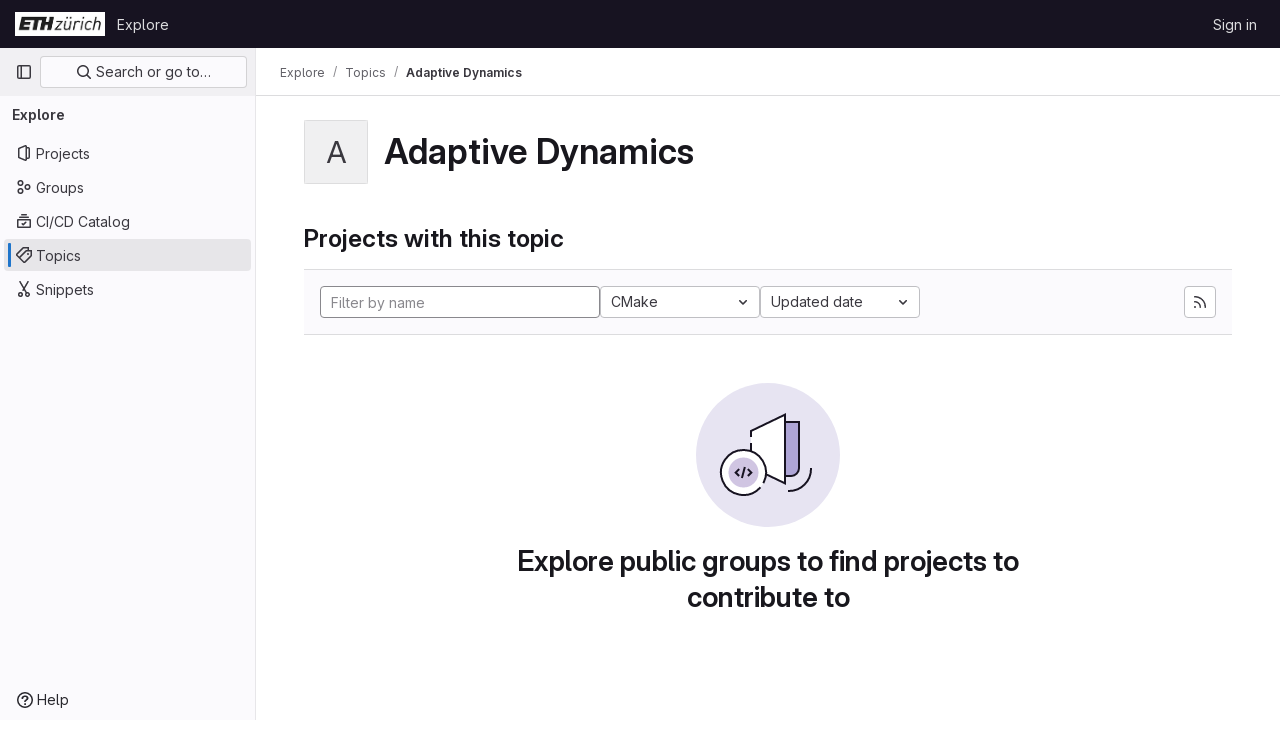

--- FILE ---
content_type: text/html; charset=utf-8
request_url: https://gitlab.ethz.ch/explore/projects/topics/Adaptive%20Dynamics?language=40&sort=latest_activity_desc
body_size: 6713
content:
<!DOCTYPE html>
<html class="gl-light ui-neutral with-top-bar with-header " lang="en">
<head prefix="og: http://ogp.me/ns#">
<meta charset="utf-8">
<meta content="IE=edge" http-equiv="X-UA-Compatible">
<meta content="width=device-width, initial-scale=1" name="viewport">
<title>Adaptive Dynamics · Topics · GitLab</title>
<script>
//<![CDATA[
window.gon={};gon.api_version="v4";gon.default_avatar_url="https://gitlab.ethz.ch/assets/no_avatar-849f9c04a3a0d0cea2424ae97b27447dc64a7dbfae83c036c45b403392f0e8ba.png";gon.max_file_size=10;gon.asset_host=null;gon.webpack_public_path="/assets/webpack/";gon.relative_url_root="";gon.user_color_mode="gl-light";gon.user_color_scheme="white";gon.markdown_surround_selection=null;gon.markdown_automatic_lists=null;gon.math_rendering_limits_enabled=true;gon.recaptcha_api_server_url="https://www.recaptcha.net/recaptcha/api.js";gon.recaptcha_sitekey="";gon.gitlab_url="https://gitlab.ethz.ch";gon.promo_url="https://about.gitlab.com";gon.forum_url="https://forum.gitlab.com";gon.docs_url="https://docs.gitlab.com";gon.revision="07af4386169";gon.feature_category="groups_and_projects";gon.gitlab_logo="/assets/gitlab_logo-2957169c8ef64c58616a1ac3f4fc626e8a35ce4eb3ed31bb0d873712f2a041a0.png";gon.secure=true;gon.sprite_icons="/assets/icons-8791a66659d025e0a4c801978c79a1fbd82db1d27d85f044a35728ea7cf0ae80.svg";gon.sprite_file_icons="/assets/file_icons/file_icons-7cd3d6c3b29a6d972895f36472978a4b5adb4b37f9b5d0716a380e82389f7e0e.svg";gon.emoji_sprites_css_path="/assets/emoji_sprites-bd26211944b9d072037ec97cb138f1a52cd03ef185cd38b8d1fcc963245199a1.css";gon.emoji_backend_version=4;gon.gridstack_css_path="/assets/lazy_bundles/gridstack-5fcfd4ffbea1db04eaf7f16521bcab19ae3af042c8b4afe8d16781eda5a70799.css";gon.test_env=false;gon.disable_animations=false;gon.suggested_label_colors={"#cc338b":"Magenta-pink","#dc143c":"Crimson","#c21e56":"Rose red","#cd5b45":"Dark coral","#ed9121":"Carrot orange","#eee600":"Titanium yellow","#009966":"Green-cyan","#8fbc8f":"Dark sea green","#6699cc":"Blue-gray","#e6e6fa":"Lavender","#9400d3":"Dark violet","#330066":"Deep violet","#36454f":"Charcoal grey","#808080":"Gray"};gon.first_day_of_week=1;gon.time_display_relative=true;gon.time_display_format=0;gon.ee=false;gon.jh=false;gon.dot_com=false;gon.uf_error_prefix="UF";gon.pat_prefix="";gon.keyboard_shortcuts_enabled=true;gon.diagramsnet_url="https://embed.diagrams.net";gon.features={"sourceEditorToolbar":false,"vscodeWebIde":true,"uiForOrganizations":false,"organizationSwitching":false,"findAndReplace":false,"removeMonitorMetrics":true,"workItemsViewPreference":false,"searchButtonTopRight":false};
//]]>
</script>






<link rel="stylesheet" href="/assets/application-8ac2393bafc738f875102531ecfda2d3536d656542461dc6d873377dc5b52bea.css" />
<link rel="stylesheet" href="/assets/page_bundles/projects-37819d00d90a4d0a6e592e7c4807cc6a490b697b72efe0a8f6eb372948b07139.css" /><link rel="stylesheet" href="/assets/page_bundles/commit_description-1e2cba4dda3c7b30dd84924809020c569f1308dea51520fe1dd5d4ce31403195.css" /><link rel="stylesheet" href="/assets/page_bundles/work_items-22a76cdd1fe2ae5431b7ff603f86212acaf81b49c4a932f19e3b3222dc1881ee.css" /><link rel="stylesheet" href="/assets/page_bundles/notes_shared-7e727ab1e91b421915feadeb04a1b9d57213cb1b2f8f56f4d894b34d6b42e9b3.css" />
<link rel="stylesheet" href="/assets/application_utilities-73b9a1c83703ccfccd0e1e418c7d8dc606fcac533fa38b9fa86792f098db0f9a.css" />
<link rel="stylesheet" href="/assets/tailwind-e70f65463a3f743bf35ceae508110f5017be2832f9416fcbad3d37b1979a91d5.css" />


<link rel="stylesheet" href="/assets/fonts-fae5d3f79948bd85f18b6513a025f863b19636e85b09a1492907eb4b1bb0557b.css" />
<link rel="stylesheet" href="/assets/highlight/themes/white-e31d355458ead69f8798dbb62f54c60c4ccc7db35289cbbd2353ddfdf5109aac.css" />


<link rel="preload" href="/assets/application_utilities-73b9a1c83703ccfccd0e1e418c7d8dc606fcac533fa38b9fa86792f098db0f9a.css" as="style" type="text/css">
<link rel="preload" href="/assets/application-8ac2393bafc738f875102531ecfda2d3536d656542461dc6d873377dc5b52bea.css" as="style" type="text/css">
<link rel="preload" href="/assets/highlight/themes/white-e31d355458ead69f8798dbb62f54c60c4ccc7db35289cbbd2353ddfdf5109aac.css" as="style" type="text/css">




<script src="/assets/webpack/runtime.10d70e88.bundle.js" defer="defer"></script>
<script src="/assets/webpack/main.cd6a67d7.chunk.js" defer="defer"></script>
<script src="/assets/webpack/commons-pages.admin.abuse_reports.show-pages.admin.topics.edit-pages.admin.topics.new-pages.dashboar-230a9669.c991ee55.chunk.js" defer="defer"></script>
<script src="/assets/webpack/commons-pages.admin.abuse_reports.show-pages.dashboard.issues-pages.dashboard.milestones.show-pages.-2aa358ab.a5df98d5.chunk.js" defer="defer"></script>
<script src="/assets/webpack/commons-pages.admin.abuse_reports.show-pages.dashboard.issues-pages.groups.boards-pages.groups.issue-557dc7ac.77fa6431.chunk.js" defer="defer"></script>
<script src="/assets/webpack/commons-pages.admin.abuse_reports.show-pages.dashboard.issues-pages.groups.boards-pages.groups.issue-f4cc8b61.963c6f42.chunk.js" defer="defer"></script>
<script src="/assets/webpack/commons-pages.groups.new-pages.import.gitlab_projects.new-pages.import.manifest.new-pages.projects.n-44c6c18e.2cc605c5.chunk.js" defer="defer"></script>
<script src="/assets/webpack/commons-pages.search.show-super_sidebar.67657978.chunk.js" defer="defer"></script>
<script src="/assets/webpack/super_sidebar.3dda653f.chunk.js" defer="defer"></script>
<script src="/assets/webpack/commons-pages.admin.abuse_reports-pages.admin.abuse_reports.show-pages.admin.groups.index-pages.admi-e271b53c.bfc63716.chunk.js" defer="defer"></script>
<script src="/assets/webpack/commons-pages.admin.groups.index-pages.dashboard.groups.index-pages.dashboard.projects-pages.explore-72c3c3a5.63118859.chunk.js" defer="defer"></script>
<script src="/assets/webpack/pages.explore.projects.2bf0c2f3.chunk.js" defer="defer"></script>

<meta content="object" property="og:type">
<meta content="GitLab" property="og:site_name">
<meta content="Adaptive Dynamics · Topics · GitLab" property="og:title">
<meta content="gitlab.ethz.ch" property="og:description">
<meta content="https://gitlab.ethz.ch/assets/twitter_card-570ddb06edf56a2312253c5872489847a0f385112ddbcd71ccfa1570febab5d2.jpg" property="og:image">
<meta content="64" property="og:image:width">
<meta content="64" property="og:image:height">
<meta content="https://gitlab.ethz.ch/explore/projects/topics/Adaptive%20Dynamics?language=40&amp;sort=latest_activity_desc" property="og:url">
<meta content="summary" property="twitter:card">
<meta content="Adaptive Dynamics · Topics · GitLab" property="twitter:title">
<meta content="gitlab.ethz.ch" property="twitter:description">
<meta content="https://gitlab.ethz.ch/assets/twitter_card-570ddb06edf56a2312253c5872489847a0f385112ddbcd71ccfa1570febab5d2.jpg" property="twitter:image">

<meta name="csrf-param" content="authenticity_token" />
<meta name="csrf-token" content="80uhn4FwT2aLBDNwanUurgC5Ad0Aj66pamrFCDKr-G1bWVi3tlxGvVK0OQH6evOvorvSW7zWZ9waEgyFjUsnnw" />
<meta name="csp-nonce" />
<meta name="action-cable-url" content="/-/cable" />
<link href="/-/manifest.json" rel="manifest">
<link rel="icon" type="image/png" href="/assets/favicon-72a2cad5025aa931d6ea56c3201d1f18e68a8cd39788c7c80d5b2b82aa5143ef.png" id="favicon" data-original-href="/assets/favicon-72a2cad5025aa931d6ea56c3201d1f18e68a8cd39788c7c80d5b2b82aa5143ef.png" />
<link rel="apple-touch-icon" type="image/x-icon" href="/assets/apple-touch-icon-b049d4bc0dd9626f31db825d61880737befc7835982586d015bded10b4435460.png" />
<link href="/search/opensearch.xml" rel="search" title="Search GitLab" type="application/opensearchdescription+xml">




<meta content="gitlab.ethz.ch" name="description">
<meta content="#ececef" name="theme-color">
</head>

<body class="tab-width-8 gl-browser-chrome gl-platform-mac" data-page="explore:projects:topic">

<script>
//<![CDATA[
gl = window.gl || {};
gl.client = {"isChrome":true,"isMac":true};


//]]>
</script>


<header class="header-logged-out" data-testid="navbar">
<a class="gl-sr-only gl-accessibility" href="#content-body">Skip to content</a>
<div class="container-fluid">
<nav aria-label="Explore GitLab" class="header-logged-out-nav gl-flex gl-gap-3 gl-justify-between">
<div class="gl-flex gl-items-center gl-gap-1">
<span class="gl-sr-only">GitLab</span>
<a title="Homepage" id="logo" class="header-logged-out-logo has-tooltip" aria-label="Homepage" href="/"><img class="brand-header-logo lazy" alt="" data-src="/uploads/-/system/appearance/header_logo/1/ETH-Logo.PNG" src="[data-uri]" />
</a></div>
<ul class="gl-list-none gl-p-0 gl-m-0 gl-flex gl-gap-3 gl-items-center gl-grow">
<li class="header-logged-out-nav-item">
<a class="" href="/explore">Explore</a>
</li>
</ul>
<ul class="gl-list-none gl-p-0 gl-m-0 gl-flex gl-gap-3 gl-items-center gl-justify-end">
<li class="header-logged-out-nav-item">
<a href="/users/sign_in?redirect_to_referer=yes">Sign in</a>
</li>
</ul>
</nav>
</div>
</header>

<div class="layout-page page-with-super-sidebar">
<aside class="js-super-sidebar super-sidebar super-sidebar-loading" data-command-palette="{}" data-force-desktop-expanded-sidebar="" data-is-saas="false" data-root-path="/" data-sidebar="{&quot;is_logged_in&quot;:false,&quot;context_switcher_links&quot;:[{&quot;title&quot;:&quot;Explore&quot;,&quot;link&quot;:&quot;/explore&quot;,&quot;icon&quot;:&quot;compass&quot;}],&quot;current_menu_items&quot;:[{&quot;id&quot;:&quot;projects_menu&quot;,&quot;title&quot;:&quot;Projects&quot;,&quot;icon&quot;:&quot;project&quot;,&quot;avatar_shape&quot;:&quot;rect&quot;,&quot;link&quot;:&quot;/explore/projects/starred&quot;,&quot;is_active&quot;:false,&quot;items&quot;:[],&quot;separated&quot;:false},{&quot;id&quot;:&quot;groups_menu&quot;,&quot;title&quot;:&quot;Groups&quot;,&quot;icon&quot;:&quot;group&quot;,&quot;avatar_shape&quot;:&quot;rect&quot;,&quot;link&quot;:&quot;/explore/groups&quot;,&quot;is_active&quot;:false,&quot;items&quot;:[],&quot;separated&quot;:false},{&quot;id&quot;:&quot;catalog_menu&quot;,&quot;title&quot;:&quot;CI/CD Catalog&quot;,&quot;icon&quot;:&quot;catalog-checkmark&quot;,&quot;avatar_shape&quot;:&quot;rect&quot;,&quot;link&quot;:&quot;/explore/catalog&quot;,&quot;is_active&quot;:false,&quot;items&quot;:[],&quot;separated&quot;:false},{&quot;id&quot;:&quot;topics_menu&quot;,&quot;title&quot;:&quot;Topics&quot;,&quot;icon&quot;:&quot;labels&quot;,&quot;avatar_shape&quot;:&quot;rect&quot;,&quot;link&quot;:&quot;/explore/projects/topics&quot;,&quot;is_active&quot;:true,&quot;items&quot;:[],&quot;separated&quot;:false},{&quot;id&quot;:&quot;snippets_menu&quot;,&quot;title&quot;:&quot;Snippets&quot;,&quot;icon&quot;:&quot;snippet&quot;,&quot;avatar_shape&quot;:&quot;rect&quot;,&quot;link&quot;:&quot;/explore/snippets&quot;,&quot;is_active&quot;:false,&quot;items&quot;:[],&quot;separated&quot;:false}],&quot;current_context_header&quot;:&quot;Explore&quot;,&quot;support_path&quot;:&quot;http://www.its.ethz.ch/servicedesk/&quot;,&quot;docs_path&quot;:&quot;/help/docs&quot;,&quot;display_whats_new&quot;:false,&quot;show_version_check&quot;:null,&quot;search&quot;:{&quot;search_path&quot;:&quot;/search&quot;,&quot;issues_path&quot;:&quot;/dashboard/issues&quot;,&quot;mr_path&quot;:&quot;/dashboard/merge_requests&quot;,&quot;autocomplete_path&quot;:&quot;/search/autocomplete&quot;,&quot;settings_path&quot;:&quot;/search/settings&quot;,&quot;search_context&quot;:{&quot;for_snippets&quot;:null}},&quot;panel_type&quot;:&quot;explore&quot;,&quot;shortcut_links&quot;:[{&quot;title&quot;:&quot;Snippets&quot;,&quot;href&quot;:&quot;/explore/snippets&quot;,&quot;css_class&quot;:&quot;dashboard-shortcuts-snippets&quot;},{&quot;title&quot;:&quot;Groups&quot;,&quot;href&quot;:&quot;/explore/groups&quot;,&quot;css_class&quot;:&quot;dashboard-shortcuts-groups&quot;},{&quot;title&quot;:&quot;Projects&quot;,&quot;href&quot;:&quot;/explore/projects/starred&quot;,&quot;css_class&quot;:&quot;dashboard-shortcuts-projects&quot;}],&quot;terms&quot;:null}"></aside>

<div class="content-wrapper">
<div class="broadcast-wrapper">




</div>
<div class="alert-wrapper alert-wrapper-top-space gl-flex gl-flex-col gl-gap-3 container-fluid container-limited">






















</div>
<div class="top-bar-fixed container-fluid" data-testid="top-bar">
<div class="top-bar-container gl-flex gl-items-center gl-gap-2">
<div class="gl-grow gl-basis-0 gl-flex gl-items-center gl-justify-start">
<button class="gl-button btn btn-icon btn-md btn-default btn-default-tertiary js-super-sidebar-toggle-expand super-sidebar-toggle -gl-ml-3" aria-controls="super-sidebar" aria-expanded="false" aria-label="Primary navigation sidebar" type="button"><svg class="s16 gl-icon gl-button-icon " data-testid="sidebar-icon"><use href="/assets/icons-8791a66659d025e0a4c801978c79a1fbd82db1d27d85f044a35728ea7cf0ae80.svg#sidebar"></use></svg>

</button>
<script type="application/ld+json">
{"@context":"https://schema.org","@type":"BreadcrumbList","itemListElement":[{"@type":"ListItem","position":1,"name":"Explore","item":"https://gitlab.ethz.ch/explore"},{"@type":"ListItem","position":2,"name":"Topics","item":"https://gitlab.ethz.ch/explore/projects/topics"},{"@type":"ListItem","position":3,"name":"Adaptive Dynamics","item":"https://gitlab.ethz.ch/explore/projects/topics/Adaptive%20Dynamics?language=40\u0026sort=latest_activity_desc"}]}


</script>
<div data-testid="breadcrumb-links" id="js-vue-page-breadcrumbs-wrapper">
<div data-breadcrumbs-json="[{&quot;text&quot;:&quot;Explore&quot;,&quot;href&quot;:&quot;/explore&quot;,&quot;avatarPath&quot;:null},{&quot;text&quot;:&quot;Topics&quot;,&quot;href&quot;:&quot;/explore/projects/topics&quot;,&quot;avatarPath&quot;:null},{&quot;text&quot;:&quot;Adaptive Dynamics&quot;,&quot;href&quot;:&quot;/explore/projects/topics/Adaptive%20Dynamics?language=40\u0026sort=latest_activity_desc&quot;,&quot;avatarPath&quot;:null}]" id="js-vue-page-breadcrumbs"></div>
<div id="js-injected-page-breadcrumbs"></div>
</div>


</div>
<div class="gl-flex-none gl-flex gl-items-center gl-justify-center">
<div id="js-advanced-search-modal"></div>

</div>
<div class="gl-grow gl-basis-0 gl-flex gl-items-center gl-justify-end">
<div id="js-work-item-feedback"></div>


</div>
</div>
</div>

<div class="container-fluid container-limited ">
<main class="content" id="content-body">
<div class="flash-container flash-container-page sticky" data-testid="flash-container">
<div id="js-global-alerts"></div>
</div>




<div class="gl-pb-3 gl-pt-6">
<div class="container-fluid container-limited">
<div class="gl-pb-5 gl-items-center gl-flex">
<div alt="" class="gl-avatar gl-avatar-s64  !gl-rounded-base gl-avatar-identicon gl-avatar-identicon-bg7">
A
</div>

<h1 class="gl-mt-3 gl-ml-5">
Adaptive Dynamics
</h1>
</div>
</div>
</div>
<div class="container-fluid container-limited">
<div class="gl-py-5 gl-border-default gl-border-b-solid gl-border-b-1">
<h3 class="gl-m-0">Projects with this topic</h3>
</div>
<div class="top-area gl-p-5 gl-justify-between gl-bg-subtle">
<div class="nav-controls">
<form class="project-filter-form !gl-flex gl-flex-wrap gl-w-full gl-gap-3" data-testid="project-filter-form-container" id="project-filter-form" action="/explore/projects/topics/Adaptive%20Dynamics?language=40&amp;sort=latest_activity_desc" accept-charset="UTF-8" method="get"><input type="search" name="name" id="project-filter-form-field" placeholder="Filter by name" class="project-filter-form-field form-control input-short js-projects-list-filter !gl-m-0 gl-grow" spellcheck="false" />
<input type="hidden" name="sort" id="sort" value="latest_activity_desc" autocomplete="off" />
<input type="hidden" name="language" id="language" value="40" autocomplete="off" />
<div class="dropdown !gl-m-0">
<button class="dropdown-menu-toggle " type="button" data-toggle="dropdown" data-testid="project-language-dropdown"><span class="dropdown-toggle-text ">CMake</span><svg class="s16 dropdown-menu-toggle-icon" data-testid="chevron-down-icon"><use href="/assets/icons-8791a66659d025e0a4c801978c79a1fbd82db1d27d85f044a35728ea7cf0ae80.svg#chevron-down"></use></svg></button>
<ul class="dropdown-menu dropdown-menu-right dropdown-menu-selectable">
<li>
<a href="/explore/projects/topics/Adaptive%20Dynamics?sort=latest_activity_desc">Any</a>
</li>
<li>
<a class="" href="/explore/projects/topics/Adaptive%20Dynamics?language=2&amp;sort=latest_activity_desc">Assembly
</a></li>
<li>
<a class="" href="/explore/projects/topics/Adaptive%20Dynamics?language=52&amp;sort=latest_activity_desc">Batchfile
</a></li>
<li>
<a class="" href="/explore/projects/topics/Adaptive%20Dynamics?language=235&amp;sort=latest_activity_desc">BibTeX
</a></li>
<li>
<a class="" href="/explore/projects/topics/Adaptive%20Dynamics?language=4&amp;sort=latest_activity_desc">C
</a></li>
<li>
<a class="" href="/explore/projects/topics/Adaptive%20Dynamics?language=23&amp;sort=latest_activity_desc">C#
</a></li>
<li>
<a class="" href="/explore/projects/topics/Adaptive%20Dynamics?language=5&amp;sort=latest_activity_desc">C++
</a></li>
<li>
<a class="is-active" href="/explore/projects/topics/Adaptive%20Dynamics?language=40&amp;sort=latest_activity_desc">CMake
</a></li>
<li>
<a class="" href="/explore/projects/topics/Adaptive%20Dynamics?language=14&amp;sort=latest_activity_desc">CSS
</a></li>
<li>
<a class="" href="/explore/projects/topics/Adaptive%20Dynamics?language=132&amp;sort=latest_activity_desc">Dockerfile
</a></li>
<li>
<a class="" href="/explore/projects/topics/Adaptive%20Dynamics?language=1&amp;sort=latest_activity_desc">Fortran
</a></li>
<li>
<a class="" href="/explore/projects/topics/Adaptive%20Dynamics?language=12&amp;sort=latest_activity_desc">HTML
</a></li>
<li>
<a class="" href="/explore/projects/topics/Adaptive%20Dynamics?language=6&amp;sort=latest_activity_desc">Java
</a></li>
<li>
<a class="" href="/explore/projects/topics/Adaptive%20Dynamics?language=13&amp;sort=latest_activity_desc">JavaScript
</a></li>
<li>
<a class="" href="/explore/projects/topics/Adaptive%20Dynamics?language=21&amp;sort=latest_activity_desc">Jupyter Notebook
</a></li>
<li>
<a class="" href="/explore/projects/topics/Adaptive%20Dynamics?language=30&amp;sort=latest_activity_desc">M
</a></li>
<li>
<a class="" href="/explore/projects/topics/Adaptive%20Dynamics?language=10&amp;sort=latest_activity_desc">Makefile
</a></li>
<li>
<a class="" href="/explore/projects/topics/Adaptive%20Dynamics?language=146&amp;sort=latest_activity_desc">MATLAB
</a></li>
<li>
<a class="" href="/explore/projects/topics/Adaptive%20Dynamics?language=33&amp;sort=latest_activity_desc">Objective-C
</a></li>
<li>
<a class="" href="/explore/projects/topics/Adaptive%20Dynamics?language=54&amp;sort=latest_activity_desc">PHP
</a></li>
<li>
<a class="" href="/explore/projects/topics/Adaptive%20Dynamics?language=8&amp;sort=latest_activity_desc">Python
</a></li>
<li>
<a class="" href="/explore/projects/topics/Adaptive%20Dynamics?language=17&amp;sort=latest_activity_desc">R
</a></li>
<li>
<a class="" href="/explore/projects/topics/Adaptive%20Dynamics?language=7&amp;sort=latest_activity_desc">Shell
</a></li>
<li>
<a class="" href="/explore/projects/topics/Adaptive%20Dynamics?language=49&amp;sort=latest_activity_desc">SystemVerilog
</a></li>
<li>
<a class="" href="/explore/projects/topics/Adaptive%20Dynamics?language=9&amp;sort=latest_activity_desc">TeX
</a></li>
<li>
<a class="" href="/explore/projects/topics/Adaptive%20Dynamics?language=11&amp;sort=latest_activity_desc">TypeScript
</a></li>
</ul>
</div>
<input type="submit" name="commit" class="!gl-hidden" data-disable-with="" />
<div class="dropdown js-project-filter-dropdown-wrap gl-inline !gl-m-0">
<button class="dropdown-menu-toggle " id="sort-projects-dropdown" type="button" data-toggle="dropdown" data-display="static"><span class="dropdown-toggle-text ">Updated date</span><svg class="s16 dropdown-menu-toggle-icon" data-testid="chevron-down-icon"><use href="/assets/icons-8791a66659d025e0a4c801978c79a1fbd82db1d27d85f044a35728ea7cf0ae80.svg#chevron-down"></use></svg></button>
<ul class="dropdown-menu dropdown-menu-right dropdown-menu-selectable">
<li class="dropdown-header">
Sort by
</li>
<li>
<a class="is-active" href="/explore/projects/topics/Adaptive%20Dynamics?language=40&amp;sort=latest_activity_desc">Updated date
</a></li>
<li>
<a href="/explore/projects/topics/Adaptive%20Dynamics?language=40&amp;sort=created_desc">Last created
</a></li>
<li>
<a href="/explore/projects/topics/Adaptive%20Dynamics?language=40&amp;sort=name_asc">Name
</a></li>
<li>
<a href="/explore/projects/topics/Adaptive%20Dynamics?language=40&amp;sort=name_desc">Name, descending
</a></li>
<li>
<a href="/explore/projects/topics/Adaptive%20Dynamics?language=40&amp;sort=stars_desc">Most stars
</a></li>
<li>
<a href="/explore/projects/topics/Adaptive%20Dynamics?language=40&amp;sort=latest_activity_asc">Oldest updated
</a></li>
<li>
<a href="/explore/projects/topics/Adaptive%20Dynamics?language=40&amp;sort=created_asc">Oldest created
</a></li>
<li class="divider"></li>
<li>
<a class="is-active" href="/explore/projects/topics/Adaptive%20Dynamics?language=40&amp;sort=latest_activity_desc">Hide archived projects
</a></li>
<li>
<a href="/explore/projects/topics/Adaptive%20Dynamics?archived=true&amp;language=40&amp;sort=latest_activity_desc">Show archived projects
</a></li>
<li>
<a href="/explore/projects/topics/Adaptive%20Dynamics?archived=only&amp;language=40&amp;sort=latest_activity_desc">Show archived projects only
</a></li>
</ul>
</div>


</form>

</div>
<a title="Subscribe to the new projects feed" class="gl-button btn btn-icon btn-md btn-default gl-hidden sm:gl-inline-flex has-tooltip" href="/explore/projects/topics/Adaptive%20Dynamics.atom"><svg class="s16 gl-icon gl-button-icon " data-testid="rss-icon"><use href="/assets/icons-8791a66659d025e0a4c801978c79a1fbd82db1d27d85f044a35728ea7cf0ae80.svg#rss"></use></svg>

</a>
</div>
<div class="js-projects-list-holder" data-testid="projects-list">
<div class="nothing-here-block">
<section class="gl-flex gl-empty-state gl-text-center gl-flex-col">
<div class="gl-max-w-full">
<img alt="" class="gl-dark-invert-keep-hue" src="/assets/illustrations/empty-state/empty-projects-md-01b900f981dcf60c6d286ceaad566f586b41c45b2ac750aab2a5460989725e0c.svg" />
</div>
<div class="gl-empty-state-content gl-mx-auto gl-my-0 gl-m-auto gl-p-5">
<h1 class="gl-text-size-h-display gl-leading-36 gl-mt-0 gl-mb-0 h4">
Explore public groups to find projects to contribute to
</h1>
</div>
</section>

</div>

</div>


</div>

</main>
</div>


</div>
</div>


<script>
//<![CDATA[
if ('loading' in HTMLImageElement.prototype) {
  document.querySelectorAll('img.lazy').forEach(img => {
    img.loading = 'lazy';
    let imgUrl = img.dataset.src;
    // Only adding width + height for avatars for now
    if (imgUrl.indexOf('/avatar/') > -1 && imgUrl.indexOf('?') === -1) {
      const targetWidth = img.getAttribute('width') || img.width;
      imgUrl += `?width=${targetWidth}`;
    }
    img.src = imgUrl;
    img.removeAttribute('data-src');
    img.classList.remove('lazy');
    img.classList.add('js-lazy-loaded');
    img.dataset.testid = 'js-lazy-loaded-content';
  });
}

//]]>
</script>
<script>
//<![CDATA[
gl = window.gl || {};
gl.experiments = {};


//]]>
</script>

</body>
</html>

